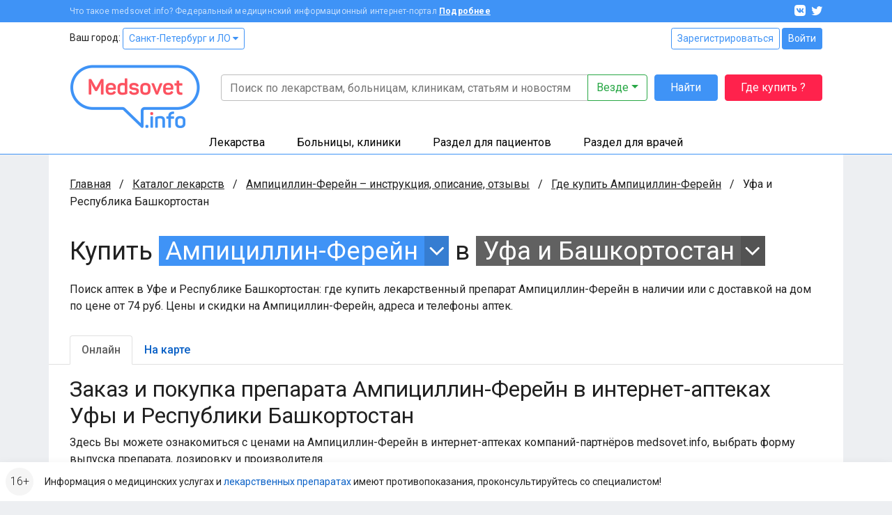

--- FILE ---
content_type: application/javascript
request_url: https://clinics.medsovet.info/js/herbbuy.js?h=aa5378de45
body_size: 1227
content:
"use strict";function herbBuy(e){let t=!1;function o(t){let o=$(t),n=$(t.form);n.find("[data-type=result]").remove(""),o.val().length>2&&($("#input_search_herb_spinner").show(),$.ajax({url:$(t.form).attr("action"),data:$(t.form).serialize()}).then((function(t){$("#input_search_herb_spinner").hide(),t.forEach((function(t){let o="/"+e.region+"/herb-buy/"+t.id;n.append($('<a data-type="result" class="list-group-item list-group-item-action" href="'+o+'">'+t.name+"</a>"))}))})))}$("#input_search_herb").on("input",(function(e){clearTimeout(t),t=setTimeout(o,350,e.target)})),$("#modal_search_herb_buy").on("shown.bs.modal",(function(){$("#input_search_herb").focus()}));let n,a={count:0,$el:$("#map_preloader"),show:function(){this.count++,this.count>0&&this.$el.hasClass("d-none")&&this.$el.removeClass("d-none")},hide:function(){this.count--,this.count<1&&!this.$el.hasClass("d-none")&&this.$el.addClass("d-none")}};$("#map-tab").on("click",(function(){n||(a.show(),$.getScript("https://api-maps.yandex.ru/2.1/?lang=ru_RU&apikey="+e.apiKey,(function(){ymaps.ready((function(){n=new ymaps.Map("maps",{center:[e.lat,e.lon],zoom:10,controls:["zoomControl","typeSelector","fullscreenControl"]},{minZoom:8,suppressMapOpenBlock:!0,yandexMapDisablePoiInteractivity:!0}),n.behaviors.disable("scrollZoom");let t=new ymaps.LoadingObjectManager("/herb-buy/map/tile/%b/"+e.herb_id,{clusterize:!0,splitRequests:!1,clusterIconLayout:"default#pieChart",margin:16,clusterIconPieChartRadius:32,clusterIconPieChartCoreRadius:20,clusterIconPieChartStrokeWidth:2,clusterBalloonContentLayout:"cluster#balloonAccordion",openEmptyBalloon:!1,paddingTemplate:!1,loadTileSize:1024});function o(o){o.properties.balloonContentBody='<div class="spinner-border text-primary" role="status"><span class="sr-only">Loading...</span></div>',axios.get("/herb-buy/map/pharmacy/"+o.id+"/"+e.herb_id).then((function(e){o.properties.balloonContentBody=e.data.body,t.objects.balloon.setData(o)}))}t.clusters.options.set("clusterMargin",512),n.geoObjects.add(t),t.objects.events.add("click",(function(e){let n=e.get("objectId"),a=t.objects.getById(n);t.options.set({geoObjectBalloonPanelMaxMapArea:Breakpoints.is("xs")||Breakpoints.is("sm")?1/0:0}),a.properties.balloonContentBody||o(a),t.objects.balloon.open(n),stat_event("herb.buy.map.balloon","open",a.id)})),t.clusters.events.add("balloonopen",(function(e){let n=e.get("objectId"),a=t.clusters.getById(n);t.options.set({clusterBalloonPanelMaxMapArea:Breakpoints.is("xs")||Breakpoints.is("sm")?1/0:0}),a.features.forEach((function(e){e.properties.balloonContentBody||o(e)}))})),a.hide()}))})))})),$(document).on("click",".js-replace-phone",(function(){let e=$(this).attr("data-phone"),t=$(this).attr("data-id"),o=$("<a></a>");return o.text(e),o.attr("href","tel:"+e.replace(/[^\d+]/gm,"")),o.one("click",(function(){stat_event("herb.buy.map.phone","call",t)})),$(this).replaceWith(o),stat_event("herb.buy.map.phone","show",t),!1}))}